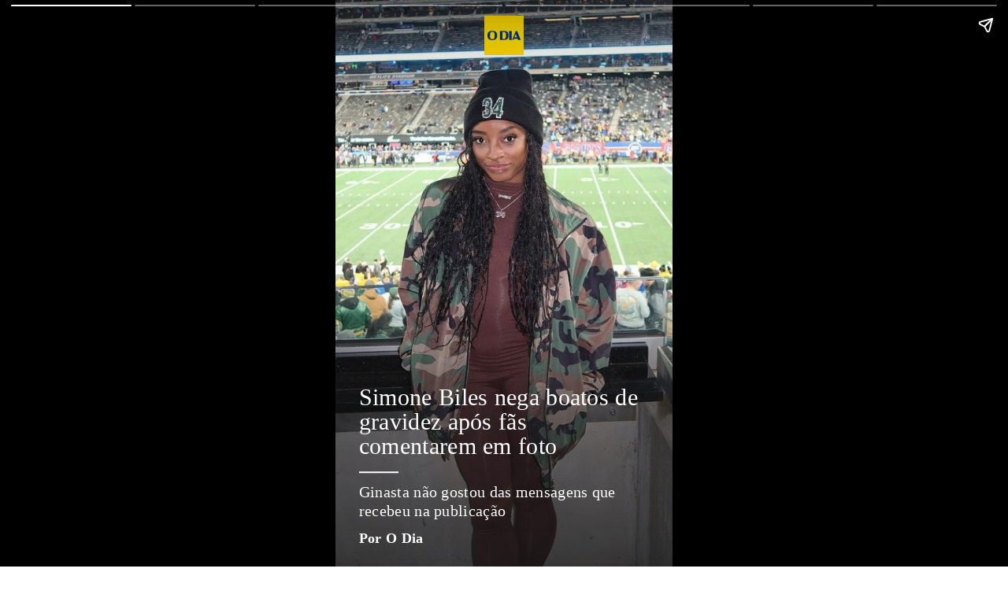

--- FILE ---
content_type: text/html; charset=utf-8
request_url: https://odia.ig.com.br/diversao/celebridades/2023/12/6758058-simone-biles-nega-boatos-de-gravidez-apos-fas-comentarem-em-foto.html
body_size: 14010
content:
<!DOCTYPE html><html amp lang="pt-br" i-amphtml-layout transformed="self;v=1"><head><meta charset="utf-8"><style amp-runtime i-amphtml-version="012101300534005">html{overflow-x:hidden!important}html.i-amphtml-fie{height:100%!important;width:100%!important}html:not([amp4ads]),html:not([amp4ads]) body{height:auto!important}html:not([amp4ads]) body{margin:0!important}body{-webkit-text-size-adjust:100%;-moz-text-size-adjust:100%;-ms-text-size-adjust:100%;text-size-adjust:100%}html.i-amphtml-singledoc.i-amphtml-embedded{-ms-touch-action:pan-y pinch-zoom;touch-action:pan-y pinch-zoom}html.i-amphtml-fie>body,html.i-amphtml-singledoc>body{overflow:visible!important}html.i-amphtml-fie:not(.i-amphtml-inabox)>body,html.i-amphtml-singledoc:not(.i-amphtml-inabox)>body{position:relative!important}html.i-amphtml-ios-embed-legacy>body{overflow-x:hidden!important;overflow-y:auto!important;position:absolute!important}html.i-amphtml-ios-embed{overflow-y:auto!important;position:static}#i-amphtml-wrapper{overflow-x:hidden!important;overflow-y:auto!important;position:absolute!important;top:0!important;left:0!important;right:0!important;bottom:0!important;margin:0!important;display:block!important}html.i-amphtml-ios-embed.i-amphtml-ios-overscroll,html.i-amphtml-ios-embed.i-amphtml-ios-overscroll>#i-amphtml-wrapper{-webkit-overflow-scrolling:touch!important}#i-amphtml-wrapper>body{position:relative!important;border-top:1px solid transparent!important}#i-amphtml-wrapper+body{visibility:visible}#i-amphtml-wrapper+body .i-amphtml-lightbox-element,#i-amphtml-wrapper+body[i-amphtml-lightbox]{visibility:hidden}#i-amphtml-wrapper+body[i-amphtml-lightbox] .i-amphtml-lightbox-element{visibility:visible}#i-amphtml-wrapper.i-amphtml-scroll-disabled,.i-amphtml-scroll-disabled{overflow-x:hidden!important;overflow-y:hidden!important}amp-instagram{padding:54px 0px 0px!important;background-color:#fff}amp-iframe iframe{box-sizing:border-box!important}[amp-access][amp-access-hide]{display:none}[subscriptions-dialog],body:not(.i-amphtml-subs-ready) [subscriptions-action],body:not(.i-amphtml-subs-ready) [subscriptions-section]{display:none!important}amp-experiment,amp-live-list>[update]{display:none}.i-amphtml-jank-meter{position:fixed;background-color:rgba(232,72,95,0.5);bottom:0;right:0;color:#fff;font-size:16px;z-index:1000;padding:5px}amp-list[resizable-children]>.i-amphtml-loading-container.amp-hidden{display:none!important}amp-list [fetch-error],amp-list[load-more] [load-more-button],amp-list[load-more] [load-more-end],amp-list[load-more] [load-more-failed],amp-list[load-more] [load-more-loading]{display:none}amp-list[diffable] div[role=list]{display:block}amp-story-page,amp-story[standalone]{min-height:1px!important;display:block!important;height:100%!important;margin:0!important;padding:0!important;overflow:hidden!important;width:100%!important}amp-story[standalone]{background-color:#202125!important;position:relative!important}amp-story-page{background-color:#757575}amp-story .amp-active>div,amp-story .i-amphtml-loader-background{display:none!important}amp-story-page:not(:first-of-type):not([distance]):not([active]){transform:translateY(1000vh)!important}amp-autocomplete{position:relative!important;display:inline-block!important}amp-autocomplete>input,amp-autocomplete>textarea{padding:0.5rem;border:1px solid rgba(0,0,0,0.33)}.i-amphtml-autocomplete-results,amp-autocomplete>input,amp-autocomplete>textarea{font-size:1rem;line-height:1.5rem}[amp-fx^=fly-in]{visibility:hidden}amp-script[nodom]{position:fixed!important;top:0!important;width:1px!important;height:1px!important;overflow:hidden!important;visibility:hidden}
/*# sourceURL=/css/ampdoc.css*/[hidden]{display:none!important}.i-amphtml-element{display:inline-block}.i-amphtml-blurry-placeholder{transition:opacity 0.3s cubic-bezier(0.0,0.0,0.2,1)!important;pointer-events:none}[layout=nodisplay]:not(.i-amphtml-element){display:none!important}.i-amphtml-layout-fixed,[layout=fixed][width][height]:not(.i-amphtml-layout-fixed){display:inline-block;position:relative}.i-amphtml-layout-responsive,[layout=responsive][width][height]:not(.i-amphtml-layout-responsive),[width][height][heights]:not([layout]):not(.i-amphtml-layout-responsive),[width][height][sizes]:not([layout]):not(.i-amphtml-layout-responsive){display:block;position:relative}.i-amphtml-layout-intrinsic,[layout=intrinsic][width][height]:not(.i-amphtml-layout-intrinsic){display:inline-block;position:relative;max-width:100%}.i-amphtml-layout-intrinsic .i-amphtml-sizer{max-width:100%}.i-amphtml-intrinsic-sizer{max-width:100%;display:block!important}.i-amphtml-layout-container,.i-amphtml-layout-fixed-height,[layout=container],[layout=fixed-height][height]:not(.i-amphtml-layout-fixed-height){display:block;position:relative}.i-amphtml-layout-fill,.i-amphtml-layout-fill.i-amphtml-notbuilt,[layout=fill]:not(.i-amphtml-layout-fill){display:block;overflow:hidden!important;position:absolute;top:0;left:0;bottom:0;right:0}.i-amphtml-layout-flex-item,[layout=flex-item]:not(.i-amphtml-layout-flex-item){display:block;position:relative;-ms-flex:1 1 auto;flex:1 1 auto}.i-amphtml-layout-fluid{position:relative}.i-amphtml-layout-size-defined{overflow:hidden!important}.i-amphtml-layout-awaiting-size{position:absolute!important;top:auto!important;bottom:auto!important}i-amphtml-sizer{display:block!important}@supports (aspect-ratio:1/1){i-amphtml-sizer.i-amphtml-disable-ar{display:none!important}}.i-amphtml-blurry-placeholder,.i-amphtml-fill-content{display:block;height:0;max-height:100%;max-width:100%;min-height:100%;min-width:100%;width:0;margin:auto}.i-amphtml-layout-size-defined .i-amphtml-fill-content{position:absolute;top:0;left:0;bottom:0;right:0}.i-amphtml-replaced-content,.i-amphtml-screen-reader{padding:0!important;border:none!important}.i-amphtml-screen-reader{position:fixed!important;top:0px!important;left:0px!important;width:4px!important;height:4px!important;opacity:0!important;overflow:hidden!important;margin:0!important;display:block!important;visibility:visible!important}.i-amphtml-screen-reader~.i-amphtml-screen-reader{left:8px!important}.i-amphtml-screen-reader~.i-amphtml-screen-reader~.i-amphtml-screen-reader{left:12px!important}.i-amphtml-screen-reader~.i-amphtml-screen-reader~.i-amphtml-screen-reader~.i-amphtml-screen-reader{left:16px!important}.i-amphtml-unresolved{position:relative;overflow:hidden!important}.i-amphtml-select-disabled{-webkit-user-select:none!important;-ms-user-select:none!important;user-select:none!important}.i-amphtml-notbuilt,[layout]:not(.i-amphtml-element),[width][height][heights]:not([layout]):not(.i-amphtml-element),[width][height][sizes]:not([layout]):not(.i-amphtml-element){position:relative;overflow:hidden!important;color:transparent!important}.i-amphtml-notbuilt:not(.i-amphtml-layout-container)>*,[layout]:not([layout=container]):not(.i-amphtml-element)>*,[width][height][heights]:not([layout]):not(.i-amphtml-element)>*,[width][height][sizes]:not([layout]):not(.i-amphtml-element)>*{display:none}amp-img:not(.i-amphtml-element)[i-amphtml-ssr]>img.i-amphtml-fill-content{display:block}.i-amphtml-notbuilt:not(.i-amphtml-layout-container),[layout]:not([layout=container]):not(.i-amphtml-element),[width][height][heights]:not([layout]):not(.i-amphtml-element),[width][height][sizes]:not([layout]):not(.i-amphtml-element){color:transparent!important;line-height:0!important}.i-amphtml-ghost{visibility:hidden!important}.i-amphtml-element>[placeholder],[layout]:not(.i-amphtml-element)>[placeholder],[width][height][heights]:not([layout]):not(.i-amphtml-element)>[placeholder],[width][height][sizes]:not([layout]):not(.i-amphtml-element)>[placeholder]{display:block;line-height:normal}.i-amphtml-element>[placeholder].amp-hidden,.i-amphtml-element>[placeholder].hidden{visibility:hidden}.i-amphtml-element:not(.amp-notsupported)>[fallback],.i-amphtml-layout-container>[placeholder].amp-hidden,.i-amphtml-layout-container>[placeholder].hidden{display:none}.i-amphtml-layout-size-defined>[fallback],.i-amphtml-layout-size-defined>[placeholder]{position:absolute!important;top:0!important;left:0!important;right:0!important;bottom:0!important;z-index:1}.i-amphtml-notbuilt>[placeholder]{display:block!important}.i-amphtml-hidden-by-media-query{display:none!important}.i-amphtml-element-error{background:red!important;color:#fff!important;position:relative!important}.i-amphtml-element-error:before{content:attr(error-message)}i-amp-scroll-container,i-amphtml-scroll-container{position:absolute;top:0;left:0;right:0;bottom:0;display:block}i-amp-scroll-container.amp-active,i-amphtml-scroll-container.amp-active{overflow:auto;-webkit-overflow-scrolling:touch}.i-amphtml-loading-container{display:block!important;pointer-events:none;z-index:1}.i-amphtml-notbuilt>.i-amphtml-loading-container{display:block!important}.i-amphtml-loading-container.amp-hidden{visibility:hidden}.i-amphtml-element>[overflow]{cursor:pointer;position:relative;z-index:2;visibility:hidden;display:initial;line-height:normal}.i-amphtml-element>[overflow].amp-visible{visibility:visible}template{display:none!important}.amp-border-box,.amp-border-box *,.amp-border-box :after,.amp-border-box :before{box-sizing:border-box}amp-pixel{display:none!important}amp-analytics,amp-auto-ads,amp-story-auto-ads{position:fixed!important;top:0!important;width:1px!important;height:1px!important;overflow:hidden!important;visibility:hidden}html.i-amphtml-fie>amp-analytics{position:initial!important}[visible-when-invalid]:not(.visible),form [submit-error],form [submit-success],form [submitting]{display:none}amp-accordion{display:block!important}amp-accordion>section{float:none!important}amp-accordion>section>*{float:none!important;display:block!important;overflow:hidden!important;position:relative!important}amp-accordion,amp-accordion>section{margin:0}amp-accordion:not(.i-amphtml-built)>section>:last-child{display:none!important}amp-accordion:not(.i-amphtml-built)>section[expanded]>:last-child{display:block!important}
/*# sourceURL=/css/ampshared.css*/</style><meta name="viewport" content="width=device-width"><link rel="preload" href="https://cdn.ampproject.org/v0.js" as="script"><meta name="robots" content="index, follow, max-snippet:-1, max-image-preview:large, max-video-preview:-1"><meta name="description" content="Ginasta n&atilde;o gostou das mensagens que recebeu na publica&ccedil;&atilde;o"><meta name="keywords" content="Simone Biles, Gravidez, Ginasta, Boato"><meta name="author" content="O Dia"><meta property="og:title" content="Simone Biles nega boatos de gravidez ap&oacute;s f&atilde;s comentarem em foto | Celebridades | O Dia"><meta property="og:description" content="Ginasta n&atilde;o gostou das mensagens que recebeu na publica&ccedil;&atilde;o"><meta property="og:image" content="https://odia.ig.com.br/_midias/jpg/2023/12/13/1200x750/1_409576345_18406170184061188_5779487337322455882_n-31418532.jpg"><meta property="og:url" content="https://odia.ig.com.br/diversao/celebridades/2023/12/6758058-simone-biles-nega-boatos-de-gravidez-apos-fas-comentarem-em-foto.html"><meta property="og:type" content="article"><meta property="og:locale" content="pt_BR"><meta name="twitter:card" content="summary_large_image"><meta name="twitter:site" content="Jornal O Dia @jornalodia"><meta name="twitter:title" content="Simone Biles nega boatos de gravidez após fãs comentarem em fot..."><meta name="twitter:description" content="Ginasta n&atilde;o gostou das mensagens que recebeu na publica&cc..."><meta name="twitter:image" content="https://odia.ig.com.br/_midias/jpg/2023/12/13/1200x750/1_409576345_18406170184061188_5779487337322455882_n-31418532.jpg"><meta property="fb:pages" content="117320024968681"><meta property="fb:app_id" content="558775364273515"><meta property="article:publisher" content="https://www.facebook.com/jornalodia"><script async src="https://cdn.ampproject.org/v0.js"></script><script async custom-element="amp-story" src="https://cdn.ampproject.org/v0/amp-story-1.0.js"></script><script async custom-element="amp-story-auto-ads" src="https://cdn.ampproject.org/v0/amp-story-auto-ads-0.1.js"></script><script async custom-element="amp-story-auto-analytics" src="https://cdn.ampproject.org/v0/amp-story-auto-analytics-0.1.js"></script><script async custom-element="amp-analytics" src="https://cdn.ampproject.org/v0/amp-analytics-0.1.js"></script><script async custom-template="amp-mustache" src="https://cdn.ampproject.org/v0/amp-mustache-0.2.js"></script><script async custom-element="amp-list" src="https://cdn.ampproject.org/v0/amp-list-0.1.js"></script><link rel="shortcut icon" href="https://odia.ig.com.br/2020/common/static/CACHE/img/favicon.ico" type="image/x-icon"><link rel="preload" href="https://odia.ig.com.br/2020/common/static/CACHE/fonts/ODia-Bold.woff2" as="font" type="font/woff2" crossorigin><link rel="preload" href="https://odia.ig.com.br/2020/common/static/CACHE/fonts/ODia-Medium.woff2" as="font" type="font/woff2" crossorigin><link rel="preload" href="https://odia.ig.com.br/2020/common/static/CACHE/fonts/ODia-Regular.woff2" as="font" type="font/woff2" crossorigin><link rel="preload" href="https://odia.ig.com.br/2020/common/static/CACHE/fonts/ODia-SemiBold.woff2" as="font" type="font/woff2" crossorigin><link rel="preload" href="https://odia.ig.com.br/2020/common/static/CACHE/fonts/Open-Sans-Bold.woff2" as="font" type="font/woff2" crossorigin><link rel="preload" href="https://odia.ig.com.br/2020/common/static/CACHE/fonts/Open-Sans-Regular.woff2" as="font" type="font/woff2" crossorigin><link rel="preload" href="https://cdn.ampproject.org/v0/amp-story-1.0.js" as="script"><title>Simone Biles nega boatos de gravidez após fãs comentarem em foto | Celebridades | O Dia</title><link rel="canonical" href="https://odia.ig.com.br/diversao/celebridades/2023/12/6758058-simone-biles-nega-boatos-de-gravidez-apos-fas-comentarem-em-foto.html"><style amp-custom>#saibaMais-link{
            background: #fff;
            align-items: center;
            flex-direction: column;
            position: absolute;
            bottom: 0;
            width: 100%;
            z-index: 4;
            text-decoration: none;
        }
    
        .subtitle-block,.title-block{word-wrap:break-word;font-weight:400}#credits,#credits .bg-dark .published:after,.label,.list-photo .title:after,.title:after,amp-story-grid-layer.bg-dark .title:after,amp-story-grid-layer.bg-light{background:#fff}.text-center .ordered li::before,.text-left .ordered li::before,.text-right .ordered li::before{font-weight:700;counter-increment:listCounter;content:counter(listCounter) ". "}.grid-row,.grid-row-fourth,.grid-row-full,.grid-row-half,.grid-row-thirds,.list-photo,amp-story-page[id^=page] ul{grid-gap:initial}@font-face{font-family:ODia-Regular;src:url("/2020/common/static/CACHE/fonts/ODia-Regular.woff2") format("woff2");font-weight:100;font-style:normal;font-display:optional}@font-face{font-family:ODia-SemiBold;src:url("/2020/common/static/CACHE/fonts/ODia-SemiBold.woff2") format("woff2");font-weight:400;font-style:normal;font-display:optional}@font-face{font-family:ODia-Bold;src:url("/2020/common/static/CACHE/fonts/ODia-Bold.woff2") format("woff2");font-weight:700;font-style:normal;font-display:optional}@font-face{font-family:Open-Sans-Regular;src:url("/2020/common/static/CACHE/fonts/Open-Sans-Regular.woff2") format("woff2");font-weight:100;font-style:normal;font-display:optional}@font-face{font-family:Open-Sans-Bold;src:url("/2020/common/static/CACHE/fonts/Open-Sans-Bold.woff2") format("woff2");font-weight:700;font-style:normal;font-display:optional}.vermelho{color:#d31410}.rosa{color:#964d4d}.roxo{color:#286d90}.verde{color:#4e6d02}.grafite{color:#333}html{font-size:15px;color:#fff}body{letter-spacing:.3px;font:300 1rem/1.2rem ODia-Regular,serif}p{font-size:inherit}amp-story-grid-layer[template^=thirds],amp-story-grid-layer[template^=vertical]{height:100%;-webkit-box-sizing:border-box;box-sizing:border-box;padding:0 1.8rem}amp-story-grid-layer.bg-light *,amp-story-page .text-dark *,amp-story-page .text-dark .notOrdered li::before,amp-story-page .text-dark .ordered li::before{color:#000}amp-story-grid-layer.bg-dark *,amp-story-page .text-light *{color:#fff;font-size:20px;line-height:24px}amp-story-grid-layer.bg-light .quote-line,amp-story-page .text-dark .quote-line{background:url("data:image/svg+xml,%3Csvg version='1.1' id='Layer_1' xmlns='http://www.w3.org/2000/svg' xmlns:xlink='http://www.w3.org/1999/xlink' x='0px' y='0px' viewBox='0 0 579 37.7' style='enable-background:new 0 0 579 37.7;' xml:space='preserve'%3E%3Cstyle type='text/css'%3E.st0{fill:none;stroke-width:5;stroke-miterlimit:10;}%3C/style%3E%3Cpolyline class='st0' stroke='%23000' fill='%23000' points='0,1 44.1,1 44.1,35.3 78.8,1.4 579,1.4 '/%3E%3C/svg%3E") no-repeat}amp-story-grid-layer.bg-dark{background:#1a1a1a}amp-story-page.bg-station{color:#000;background:#ffe113}amp-story-grid-layer[template^=thirds].reset,amp-story-grid-layer[template^=vertical].reset{grid-gap:0;padding:0}div.quote.overlay{background:rgba(0,0,0,.5);position:absolute;top:0;left:0;width:100%;height:100%}.text-dark div.quote.overlay{background:rgba(255,255,255,.5);position:absolute;top:0;left:0;width:100%;height:100%}amp-story-page[id^=page] .overlayText{content:"";display:block;bottom:0;width:100%;height:100%;background-image:-webkit-gradient(linear,left top,left bottom,from(transparent),to(rgba(0,0,0,.8)));background-image:linear-gradient(to bottom,transparent,rgba(0,0,0,.8))}amp-story-page[id^=page] .grid-first.overlayText{top:0;padding-top:40px;background-image:-webkit-gradient(linear,left bottom,left top,from(transparent),to(rgba(0,0,0,.8)));background-image:linear-gradient(to top,transparent,rgba(0,0,0,.8))}amp-story-page[id^=page].text-dark .grid-first.overlayText{background-image:-webkit-gradient(linear,left bottom,left top,from(transparent),to(rgba(255,255,255,.8)));background-image:linear-gradient(to top,transparent,rgba(255,255,255,.8));height:calc(100% + 150px)}amp-story-page[id^=page] .grid-second.overlayText{background:-webkit-gradient(linear,left top,left bottom,from(rgba(0,0,0,0)),color-stop(24%,rgba(0,0,0,.3)),color-stop(49%,rgba(0,0,0,.4)),color-stop(74%,rgba(0,0,0,.3)),to(rgba(0,0,0,0)));background:linear-gradient(to bottom,rgba(0,0,0,0),rgba(0,0,0,.3) 24%,rgba(0,0,0,.4) 49%,rgba(0,0,0,.3) 74%,rgba(0,0,0,0));height:calc(100% + 150px);-webkit-transform:translateY(-70px);transform:translateY(-70px)}amp-story-page[id^=page].text-dark .grid-second.overlayText{background:-webkit-gradient(linear,left top,left bottom,from(rgba(255,255,255,0)),color-stop(8%,rgba(255,255,255,.3)),color-stop(70%,rgba(255,255,255,.5)),color-stop(80%,rgba(255,255,255,.3)),to(rgba(255,255,255,0)));background:linear-gradient(to bottom,rgba(255,255,255,0),rgba(255,255,255,.3) 8%,rgba(255,255,255,.5) 70%,rgba(255,255,255,.3) 80%,rgba(255,255,255,0))}amp-story-page[id^=page] .grid-first,amp-story-page[id^=page] .grid-second,amp-story-page[id^=page] .grid-third{z-index:3}amp-story-page[id^=page] .iphonex video{-o-object-fit:cover;object-fit:cover}amp-story-page[id^=page] .grid-row-thirds.layer-text .grid-third.grid-cta,amp-story-page[id^=page] .grid-row-thirds.quote .grid-third.grid-cta{padding-bottom:35%}#cover .grid-first .heading,.quote .grid-first.valign-top,amp-story-page[id^=page] .grid-row-thirds.layer-text .grid-first,amp-story-page[id^=page] .grid-row-thirds.quote .grid-first,amp-story-page[id^=page] .grid-row.layer-text>div:first-child{padding-top:30px}amp-story-page[id^=page] .grid-row-middle>div:first-child,amp-story-page[id^=page] .grid-row-thirds.layer-text .grid-second{padding-top:1rem}amp-story-page[id^=page] .grid-row-thirds.layer-text .grid-third,amp-story-page[id^=page] .grid-row-thirds.quote .grid-third{padding-bottom:55px}#cover .grid-row-half .grid-second .logo,#cover .grid-third .heading,#cover .valign-bottom .wrap-logo,#credits .grid-second .sponsors,amp-story-page[id^=page] .grid-row-full .valign-bottom{padding-bottom:30px}.mask>div{background:#000;border-top:2px solid #fee4b3;padding:2.14rem .972rem 1.44rem}.grid-row{-ms-grid-rows:initial;grid-template-rows:initial}.grid-row-full{-ms-grid-rows:100%;grid-template-rows:100%}.grid-row-middle{-ms-grid-rows:33%;grid-template-rows:33%;-ms-flex-line-pack:center;align-content:center}.grid-row-half{-ms-grid-rows:50% 50%;grid-template-rows:50% 50%}.grid-row-thirds{-ms-grid-rows:33.3% 33.3% 33.5%;grid-template-rows:33.3% 33.3% 33.5%}.grid-row-fourth{-ms-grid-rows:25% 25% 25% 25%;grid-template-rows:25% 25% 25% 25%}.list-photo,.photo-two-thirds-bottom{-ms-grid-rows:33.33% 66.67%;grid-template-rows:33.33% 66.67%}.grid-first{-ms-grid-row:1;grid-row-start:1}.grid-second{-ms-grid-row:2;grid-row-start:2}.grid-third{-ms-grid-row:3;grid-row-start:3}.grid-fourth{display:inherit;-ms-grid-row:4;grid-row-start:4}.text-left{text-align:left}.text-right{text-align:right}.policy-cookies-banner .data-wrap,.text-center{text-align:center}.grid-row div[class^=grid-]{-ms-grid-row:inherit;grid-row-start:inherit}.content-center{justify-items:center}.valign-top{-ms-flex-item-align:start;-ms-grid-row-align:start;align-self:start}.valign-middle{-ms-flex-item-align:center;-ms-grid-row-align:center;align-self:center}.valign-bottom{-ms-flex-item-align:end;-ms-grid-row-align:end;align-self:end}amp-story-grid-layer .animate-bottom,amp-story-grid-layer .fade-in{opacity:0;z-index:1}amp-story-page[active] .fade-in{opacity:1;-webkit-transition:opacity 1s .2s;transition:opacity 1s .2s}amp-story-grid-layer .animate-top{opacity:0;z-index:1;-webkit-transform:translateY(25%);transform:translateY(25%)}amp-story-page[active] .animate-top{opacity:1;margin-bottom:12px}amp-story-page[active] .animate-bottom{opacity:1;-webkit-transform:translateY(0);transform:translateY(0);-webkit-transition:opacity 1s .2s,-webkit-transform 1s .2s;transition:opacity 1s .2s,transform 1s .2s,-webkit-transform 1s .2s}amp-story-grid-layer .animate-left{opacity:0;z-index:1;-webkit-transform:translateX(-25%);transform:translateX(-25%)}amp-story-page[active] .animate-left,amp-story-page[active] .animate-right{opacity:1;-webkit-transform:translateX(0);transform:translateX(0);-webkit-transition:opacity 1s .2s,-webkit-transform 1s .2s;transition:opacity 1s .2s,transform 1s .2s,-webkit-transform 1s .2s}amp-story-grid-layer .animate-right{opacity:0;z-index:1;-webkit-transform:translateX(25%);transform:translateX(25%)}amp-story-page[active] .animate-delay{display:block;-webkit-transition-delay:.4s;transition-delay:.4s}amp-story-page[active] div:nth-child(3) .animate-delay,amp-story-page[active] p:nth-child(3) .animate-delay{display:block;-webkit-transition-delay:.8s;transition-delay:.8s}amp-story-page[id^=page] p{padding:1.67rem 0}amp-story-page[id^=page] strong{font-family:ODia-Regular,serif;font-weight:600}amp-story-page[id^=page] p:first-child{padding:0 0 .67rem}amp-story-page[id^=page] h1+p,amp-story-page[id^=page] h1:first-child,amp-story-page[id^=page] span:first-child{padding-top:0}.credit-image .grid-first,.credit-image .grid-second,.credit-image .grid-third{height:9.33rem}.credit-image .grid-first .credit-author .author{padding-right:.83rem}.credit-image div[class^=grid-],.list-photo .grid-first,.photo-two-thirds-bottom .grid-second,.photo-two-thirds-top .grid-first,amp-story-page[id^=page] .layer-image div[class^=grid-]{height:100%}#credits .published:after,.title:after{content:'';display:inline-block;height:2px}.credit-image .credit-author{width:100%;-webkit-transform:rotate(-90deg) translateX(-.33rem);transform:rotate(-90deg) translateX(-.33rem);margin-top:-60%;margin-left:45%}.credit-image .credit-author .author{color:#f5efef;font-size:13px;font-style:italic;opacity:.8}.title{padding:10px 0;line-height:0}.title-block{display:block;font-size:24px}.subtitle-block{display:block;font-size:18px;margin-bottom:5px}.title:after{width:50px;margin-top:10px}#credits .bg-light .published:after,amp-story-grid-layer.bg-light .title:after,amp-story-page[id^=page].bg-light .title:after,amp-story-page[id^=page].bg-station .title:after{background:#000}.label{padding:.3rem .8rem;text-transform:uppercase;letter-spacing:.6px;color:#000;font-size:12px}.hide{display:none}.highlighter{color:#000;padding:0 .142857143rem;background:#fee4b3}.list-photo .grid-second{background:#000;fill:#ffe113;color:#000}amp-story-page .text-dark .label,amp-story-page .text-dark .title:after{color:#fff;background:#000}amp-story-page .text-light .label{color:#000;text-shadow:initial;font-size:20px;line-height:24px}.quote-line{width:100%;height:28px;background:url("data:image/svg+xml,%3Csvg version='1.1' id='Layer_1' xmlns='http://www.w3.org/2000/svg' xmlns:xlink='http://www.w3.org/1999/xlink' x='0px' y='0px' viewBox='0 0 579 37.7' xml:space='preserve'%3E%3Cstyle type='text/css'%3E.st0{fill:none;stroke-width:5;stroke-miterlimit:10;}%3C/style%3E%3Cpolyline class='st0' stroke='%23fff' fill='%23fff' points='0,1 44.1,1 44.1,35.3 78.8,1.4 579,1.4 '/%3E%3C/svg%3E") no-repeat}#cover .logo img,#credits .logo img,#credits .sponsor-list img{-o-object-fit:contain;object-fit:contain}#cover .wrap-logo,#credits .logo{display:-ms-grid;display:grid;width:100%;justify-items:center}#cover .grid-first .wrap-logo{padding-top:20px}#cover .heading{padding-left:30px;padding-right:30px}#cover .text-light .valign-top .heading.with-shadow{padding-bottom:5rem;background:-webkit-gradient(linear,left top,left bottom,color-stop(0,rgba(20,20,20,.8)),color-stop(62%,rgba(20,20,20,.5)),to(rgba(0,0,0,0)));background:linear-gradient(to bottom,rgba(20,20,20,.8) 0,rgba(20,20,20,.5) 62%,rgba(0,0,0,0) 100%)}#cover .text-dark .valign-top .heading.with-shadow{padding-bottom:5rem;background-image:-webkit-gradient(linear,left bottom,left top,from(rgba(255,255,255,0)),to(rgba(255,255,255,.9)));background-image:linear-gradient(to top,rgba(255,255,255,0),rgba(255,255,255,.9))}#cover .text-light .valign-middle .heading.with-shadow::before{content:'';width:100%;z-index:-1;min-height:78%;position:absolute;top:0;left:0;padding-top:2.5rem;padding-bottom:2.5rem;background:-webkit-gradient(linear,left top,left bottom,color-stop(0,rgba(0,0,0,0)),color-stop(0,rgba(0,0,0,.5)),color-stop(50%,rgba(20,20,20,.5)),color-stop(70%,rgba(20,20,20,.5)),to(rgba(20,20,20,0)));background:linear-gradient(to bottom,rgba(0,0,0,0) 0,rgba(0,0,0,.5) 0,rgba(20,20,20,.5) 50%,rgba(20,20,20,.5) 70%,rgba(20,20,20,0) 100%)}#cover .text-dark .valign-middle .heading.with-shadow::before{content:'';width:100%;z-index:-1;min-height:78%;position:absolute;top:0;left:0;padding-top:2.5rem;padding-bottom:2.5rem;background-image:-webkit-gradient(linear,left bottom,left top,from(rgba(255,255,255,0)),to(rgba(255,255,255,.7)));background-image:linear-gradient(to top,rgba(255,255,255,0),rgba(255,255,255,.7))}#cover .text-light .valign-bottom .heading.with-shadow{padding-top:15%;background:-webkit-gradient(linear,left top,left bottom,color-stop(0,rgba(0,0,0,0)),color-stop(45%,rgba(20,20,20,.55)),to(rgba(20,20,20,.75))) no-repeat;background:linear-gradient(to bottom,rgba(0,0,0,0) 0,rgba(20,20,20,.55) 45%,rgba(20,20,20,.75) 100%) no-repeat}#cover .text-dark .valign-bottom .heading.with-shadow{padding-top:15%;background-image:-webkit-gradient(linear,left top,left bottom,from(rgba(255,255,255,0)),to(rgba(255,255,255,.9)));background-image:linear-gradient(to bottom,rgba(255,255,255,0),rgba(255,255,255,.9))}#cover .wrap-label+.description{padding-top:10px}#cover .title-block{font-size:30px;line-height:31px}#cover .description{font-size:18px;margin-bottom:20px}.title-numeral .title{padding-bottom:13px}.title-numeral .title-block{font-size:69px;line-height:60px;font-weight:700}.title-numeral .text-right .text{padding-right:60px;margin-top:-16px}.updated{font-size:16px}#credits .published span,.updated span{display:block}.title-numeral .text-left .text{padding-left:60px;margin-top:-16px}.title-numeral.shadow-middle{background-image:-webkit-gradient(linear,left top,left bottom,from(transparent),to(rgba(0,0,0,.8)));background-image:linear-gradient(to bottom,transparent,rgba(0,0,0,.8))}.title-numeral.shadow-middle.text-dark{background-image:-webkit-gradient(linear,left top,left bottom,from(transparent),to(rgba(255,255,255,.8)));background-image:linear-gradient(to bottom,transparent,rgba(255,255,255,.8))}.title-numeral .titleShort{width:-webkit-max-content;width:-moz-max-content;width:max-content;margin:0 auto}.title-numeral .text-left .titleShort .title,.title-numeral .text-right .titleShort .title{margin:initial;height:100%;display:inline-block}.title-numeral .text-left .titleShort .text{padding-left:58px;width:242px}.title-numeral .text-right .titleShort .text{padding-right:58px;width:242px}.notOrdered,.ordered{color:#fff;padding:0;counter-reset:listCounter;font-size:18px;line-height:28px}.notOrdered li:first-child,.ordered li:first-child{margin-top:0}.notOrdered li,.ordered li{list-style:none;margin:20px 0}.text-center .ordered li::before{font-size:20px}.text-right .ordered li::before{position:relative;top:0;height:100%;right:5px;font-size:20px}.text-left .ordered li::before{position:fixed;top:0;height:100%;left:0;font-size:20px}.text-left .ordered .text{padding-left:20px}.text-center .notOrdered li::before,.text-left .notOrdered li::before,.text-right .notOrdered li::before{content:"â€¢";position:relative;top:4px;height:100%;font-size:30px;right:5px;left:0;margin-right:10px}.quote .grid-third.valign-bottom{padding-bottom:35px;font-size:20px}.quote .quote-columns{display:-ms-grid;display:grid;-ms-grid-columns:11% 89%;grid-template-columns:11% 89%}.quote .title{margin-top:2px;letter-spacing:.4px;font-size:20px;line-height:25px;font-weight:400;font-family:UOLTextItalic}.quote .quote-open:before{content:"\201C";font:100px/87px ODia-Regular,serif}.quote .quote-open:after,.quote .title:after{width:inherit;height:inherit;content:none}.quote p{letter-spacing:0;font-size:.86rem;line-height:0}.quote .author{font-size:14px;line-height:20px;font-weight:700}.quote .author-description{font-size:14px;line-height:18px}.list-photo .grid-second{display:initial;height:100%;padding:1.467rem 1.8rem 0}.eb-dark::after,.eb-light::after{content:"";margin:5px 10px;width:30px;height:30px;background-size:contain}.list-photo .grid-first amp-img{width:100%;height:100%}.list-photo .grid-first img,.photo-two-thirds-bottom .grid-second img,.photo-two-thirds-top .grid-first img,amp-story-page[id^=page] img{height:100%;-o-object-fit:cover;object-fit:cover}.list-photo ol li:before,.list-photo ul li:before{color:#fff}.photo-two-thirds-bottom{background:#fff;color:#000}.photo-two-thirds-bottom .grid-first{padding:2.5rem 1.8rem 0}.photo-two-thirds-top{background:#fff;color:#000;-ms-grid-rows:66.67% 33.33%;grid-template-rows:66.67% 33.33%}.photo-two-thirds-top .grid-second{padding:0 1.8rem}amp-story-page[id^=page] .photo-two-thirds-top p{padding:0}#credits .grid-first .logo{padding-top:30px;padding-bottom:1rem}#credits .published{display:block;line-height:2rem;padding-bottom:1rem}#credits .published:after{width:4.5rem}#credits .title-block{font-size:.73rem;line-height:1.5;letter-spacing:.2px}#credits p{padding:.33rem 0}#credits .collaborator{display:block;text-align:center;font:0.8125rem/1rem ODia-Regular,serif}#credits .sponsors{display:-ms-grid;display:grid;-ms-grid-column-align:center;justify-self:center;-webkit-box-pack:center;-ms-flex-pack:center;justify-content:center;padding:0;grid-row-gap:10px;-ms-grid-columns:100%;grid-template-columns:100%;width:107px;margin:0 auto}#credits .layer-sponsors{padding-bottom:64px}#credits .sponsors-columns{-ms-grid-columns:50% 50%;grid-template-columns:50% 50%;grid-column-gap:10px;width:214px;margin:0 auto}#credits .sponsors-title{padding-top:.5rem;text-align:center;text-indent:.625rem;text-transform:uppercase;font:300 0.67rem/1.25rem ODia-Regular,serif}#credits .sponsor-list{list-style:none}.error-button{font-family:UOLTEXT;text-align:center;text-decoration:none;font-size:14px;font-weight:400;letter-spacing:.2px;border-radius:8px;padding:5px 3px 5px 12px;min-width:100px;display:-webkit-box;display:-ms-flexbox;display:flex;-webkit-box-align:center;-ms-flex-align:center;align-items:center;margin-bottom:45%}.eb-light{border:.5px solid #fff;color:#fff}.eb-light::after{background-image:url([data-uri])}.eb-dark{border:.5px solid #000;color:#000}.eb-dark::after{background-image:url([data-uri])}@media (max-width:320px){html[amp] body{font-size:18px;line-height:22px}.quote .title{margin-top:-4px}.quote-columns-second{padding-left:10px;padding-top:5px}#credits .published span{font-size:.9rem}}@media (min-width:321px) and (max-width:470px){html[amp] body{font-size:18px}.quote .title{margin-top:-4px}.quote-columns-second{padding-left:5px;padding-top:5px}#credits .published{line-height:2rem}}@media (min-width:471px) and (max-width:767px){html[amp] body{font-size:22px}}@media (min-width:321px) and (max-width:767px){html[amp] body{line-height:22px}}@media (min-width:768px) and (max-width:960px) and (orientation:portrait){html[amp] body{font-size:27px}amp-story-page[id^=page] .grid-row-thirds.layer-text .grid-third.grid-cta,amp-story-page[id^=page] .grid-row-thirds.quote .grid-third.grid-cta{padding-bottom:20%}}@media (min-width:961px) and (max-width:1024px) and (orientation:portrait){html[amp] body{font-size:22px}amp-story-page[id^=page] .grid-row-thirds.layer-text .grid-third.grid-cta,amp-story-page[id^=page] .grid-row-thirds.quote .grid-third.grid-cta{padding-bottom:25%}}@media (min-width:1025px) and (orientation:landscape){html[amp] body{font-size:18px;line-height:22px}amp-story-page[id^=page] .grid-row-thirds.layer-text .grid-third.grid-cta,amp-story-page[id^=page] .grid-row-thirds.quote .grid-third.grid-cta{padding-bottom:30%}}@media (min-width:1025px) and (max-height:765px) and (orientation:landscape){html[amp] body{font-size:15px}}.policy-cookies-banner{display:-webkit-box;display:-ms-flexbox;display:flex;-webkit-box-pack:center;-ms-flex-pack:center;justify-content:center;background-color:rgba(64,64,64,.9);-webkit-box-shadow:0 8px 6px 0 rgba(0,0,0,.45);box-shadow:0 8px 6px 0 rgba(0,0,0,.45);overflow:hidden;-ms-flex-wrap:wrap;flex-wrap:wrap;-webkit-box-align:center;-ms-flex-align:center;align-items:center;border-radius:5px;padding:34px;margin:10px;-webkit-box-sizing:border-box;box-sizing:border-box}.policy-cookies-banner .data-wrap .title{color:#fff;margin-bottom:15px;font-size:18px;letter-spacing:-.0085rem}.policy-cookies-banner .data-wrap .description{color:#fff;font-size:13px;letter-spacing:-.0035rem;line-height:1.4}.policy-cookies-banner .data-wrap .description a{font-weight:700;text-decoration:underline;color:#fff}.policy-cookies-banner .data-wrap+.action{margin-left:50px}.policy-cookies-banner .action .btn--amarelo{color:rgba(64,64,64,.9)}@media all and (max-width:727px){.policy-cookies-banner .flex{-webkit-box-orient:vertical;-webkit-box-direction:normal;-ms-flex-direction:column;flex-direction:column}.policy-cookies-banner .data-wrap+.action{margin-left:0;margin-top:30px}.policy-cookies-banner{max-width:310px}}#end-story{background-color:#f0dd24;display:flex;align-items:center;color:#003387}.stories-relacionados h1{font-size:35px;color:#003387;text-align:center;margin-top:20px}.stories-relacionados-content{display:flex;flex-direction:column;margin-top:30px}.stories-relacionados-item a{display:flex;flex-direction:row;text-decoration:none;margin:15px 0}.stories-relacionados-item h2{color:#003387;font-size:19px;margin-left:10px}.stories-relacionados-item img{border-radius:3px;object-fit:cover}.share-page__list{display:flex;margin:25px 0 0;justify-content:center}.share-page__list .share-page__item{margin:5px 10px 0}.share-page__list .share-page__item svg{color:#fff;fill:#003387;border:1px solid #003387;padding:10px;border-radius:50%}.share-page__list .share-page__item:hover svg{fill:#fff;border:1px solid #1a72e8;background-color:#003387;padding:10px;border-radius:50%}.image-ig{display:block;margin:0 auto}@media (max-width:360px){.stories-relacionados h1{font-size:30px}.stories-relacionados-content{margin-top:15px}}@media (max-width:320px){.stories-relacionados h1{font-size:25px;margin-top:0}.stories-relacionados-content{margin-top:10px}.stories-relacionados-item h2{font-size:15px;margin-left:10px}.stories-relacionados-item img{height:80px;width:140px}}#btn-ative{margin-bottom: 65px;}</style><script type="application/ld+json">{"@context":"https://schema.org","@type":"NewsArticle","publisher":{"@type":"NewsMediaOrganization","name":"O Dia","url":"https://odia.ig.com.br","logo":{"@type":"ImageObject","url":"https://odia.ig.com.br/2020/common/static/CACHE/img/logo-odia-amp.png","width":600,"height":60},"sameAs":["https://twitter.com/jornalodia","https://www.facebook.com/jornalodia/","https://www.instagram.com/odiaonline/","https://www.youtube.com/channel/UC6Z813ofOTQjsq0PPNoItbQ","https://www.linkedin.com/company/jornal-o-dia"],"ethicsPolicy":"https://odia.ig.com.br/codigo-de-etica","diversityPolicy":"https://odia.ig.com.br/codigo-de-etica","correctionsPolicy":"https://odia.ig.com.br/padroes-de-conduta","ownershipFundingInfo":"https://odia.ig.com.br/quem-somos","foundingDate":"1951-06-05","masthead":"https://odia.ig.com.br/expediente","verificationFactCheckingPolicy":"https://odia.ig.com.br/padroes-de-conduta","unnamedSourcesPolicy":"https://odia.ig.com.br/codigo-de-etica","actionableFeedbackPolicy":"https://odia.ig.com.br/fale-conosco","diversityStaffingReport":"https://odia.ig.com.br/politica-de-diversidade","publishingPrinciples":"https://odia.ig.com.br/padroes-de-conduta","contactPoint":[{"@type":"ContactPoint","contactType":"Newsroom Contact","url":"https://odia.ig.com.br/fale-conosco"},{"@type":"ContactPoint","contactType":"Public Engagement","url":"https://odia.ig.com.br/fale-conosco"}]},"author":[{"@type":"Organization","name":"O Dia","description":"No jornal O DIA voc\u0026ecirc; encontra as \u0026uacute;ltimas not\u0026iacute;cias sobre o Rio, esportes, economia, divers\u0026atilde;o, entretenimento, Brasil, mundo e nosso time de colunistas.","sameAs":["https://odia.ig.com.br/autores/?autor=o-dia"],"image":"https://odia.ig.com.br/_midias/jpg/2021/07/08/100x100/1_whatsapp_image_2021_07_08_at_09_44_43-22366054.jpeg"}],"headline":"Simone Biles nega boatos de gravidez após fãs comentarem em foto","alternativeHeadline":"Ginasta n\u0026atilde;o gostou das mensagens que recebeu na publica\u0026ccedil;\u0026atilde;o","description":"Ginasta n\u0026atilde;o gostou das mensagens que recebeu na publica\u0026ccedil;\u0026atilde;o","url":"https://odia.ig.com.br/diversao/celebridades/2023/12/6758058-simone-biles-nega-boatos-de-gravidez-apos-fas-comentarem-em-foto.html ","articleBody":"","mainEntityOfPage":"https://odia.ig.com.br/diversao/celebridades/2023/12/6758058-simone-biles-nega-boatos-de-gravidez-apos-fas-comentarem-em-foto.html","keywords":"Simone Biles, Gravidez, Ginasta, Boato","articleSection":"Celebridades","isAccessibleForFree":true,"image":{"url":"https://odia.ig.com.br/_midias/jpg/2023/12/13/1200x750/1_409576345_18406170184061188_5779487337322455882_n-31418532.jpg","@type":"ImageObject"},"datePublished":"2023-12-13T19:00:22-03:00","dateModified":"2023-12-13T19:00:22-03:00"}</script><script type="application/ld+json">{"@context":"https://schema.org","@type":"BreadcrumbList","itemListElement":[{"@type":"ListItem","position":1,"item":{"@id":"https://odia.ig.com.br/","name":"Home"}},{"@type":"ListItem","position":2,"item":{"@id":"https://odia.ig.com.br/diversao","name":"Diversão"}},{"@type":"ListItem","position":3,"item":{"@id":"https://odia.ig.com.br/diversao/celebridades","name":"Celebridades"}},{"@type":"ListItem","position":4,"item":{"@id":"https://odia.ig.com.br/diversao/celebridades/2023/12/6758058-simone-biles-nega-boatos-de-gravidez-apos-fas-comentarem-em-foto.html","name":"Simone Biles nega boatos de gravidez ap\u0026oacute;s f\u0026atilde;s comentarem em foto"}}]}</script><style amp-boilerplate>body{-webkit-animation:-amp-start 8s steps(1,end) 0s 1 normal both;-moz-animation:-amp-start 8s steps(1,end) 0s 1 normal both;-ms-animation:-amp-start 8s steps(1,end) 0s 1 normal both;animation:-amp-start 8s steps(1,end) 0s 1 normal both}@-webkit-keyframes -amp-start{from{visibility:hidden}to{visibility:visible}}@-moz-keyframes -amp-start{from{visibility:hidden}to{visibility:visible}}@-ms-keyframes -amp-start{from{visibility:hidden}to{visibility:visible}}@-o-keyframes -amp-start{from{visibility:hidden}to{visibility:visible}}@keyframes -amp-start{from{visibility:hidden}to{visibility:visible}}</style><noscript><style amp-boilerplate>body{-webkit-animation:none;-moz-animation:none;-ms-animation:none;animation:none}</style></noscript></head><body> <amp-story standalone title="Simone Biles nega boatos de gravidez após fãs comentarem em foto" publisher="O Dia" publisher-logo-src="https://odia.ig.com.br/img/logo-odia-square.jpg" poster-portrait-src="https://odia.ig.com.br/_midias/jpg/2023/12/13/1200x1920/1_409576345_18406170184061188_5779487337322455882_n-31418532.jpg" poster-landscape-src="https://odia.ig.com.br/_midias/jpg/2023/12/13/1200x750/1_409576345_18406170184061188_5779487337322455882_n-31418532.jpg" poster-square-src="https://odia.ig.com.br/_midias/jpg/2023/12/13/1140x476/1_409576345_18406170184061188_5779487337322455882_n-31418532.jpg" class="i-amphtml-layout-container" i-amphtml-layout="container"> <amp-story-page id="cover" class="i-amphtml-layout-container" i-amphtml-layout="container"> <amp-story-grid-layer template="fill" class="i-amphtml-layout-container" i-amphtml-layout="container"> <amp-img width="720" height="1280" layout="responsive" src="https://odia.ig.com.br/_midias/jpg/2023/12/13/1200x1920/1_409576345_18406170184061188_5779487337322455882_n-31418532.jpg" alt=" - " class="i-amphtml-layout-responsive i-amphtml-layout-size-defined" i-amphtml-layout="responsive"><i-amphtml-sizer style="display:block;padding-top:177.7778%"></i-amphtml-sizer> </amp-img> </amp-story-grid-layer> <amp-story-grid-layer template="vertical" class="grid-row-thirds reset layer-text text-light with-shadow i-amphtml-layout-container" i-amphtml-layout="container"> <div class="grid-first valign-top content-center"> <div class="wrap-logo bottom"> <div class="logo"> <amp-img width="50" height="50" layout="flex-item" src="https://odia.ig.com.br/img/logo-odia-square.jpg" class="i-amphtml-layout-flex-item i-amphtml-layout-size-defined" style="width:50px;height:50px;" i-amphtml-layout="flex-item"> </amp-img> </div> </div> </div> <div class="grid-second valign-middle"></div> <div class="grid-third valign-bottom text-left"> <div class="heading with-shadow"> <h1 class="title animate-top"><span class="title-block">Simone Biles nega boatos de gravidez após fãs comentarem em foto</span></h1> <h2 class="subtitle animate-top"><span class="subtitle-block">Ginasta não gostou das mensagens que recebeu na publicação</span> <p class="description animate-top">Por O Dia</p> </h2></div> </div> </amp-story-grid-layer> </amp-story-page> <amp-story-page id="page0" class="text-light i-amphtml-layout-container" i-amphtml-layout="container"> <amp-story-grid-layer template="fill" class="i-amphtml-layout-container" i-amphtml-layout="container"> <amp-img animate-in="zoom-in" scale-start="1" scale-end="1.2" animate-in-duration="15s" width="720" height="1280" layout="responsive" src="https://odia.ig.com.br/_midias/jpg/2023/12/13/1200x1920/1_409651486_18406170193061188_4611663077890216644_n-31418554.jpg" alt="Simone Biles n&amp;atilde;o gostou nem um pouco dos coment&amp;aacute;rios que recebeu em uma publica&amp;ccedil;&amp;atilde;o que fez nesta ter&amp;ccedil;a-feira (12)
 - Reprodu&amp;ccedil;&amp;atilde;o / Instagram" class="i-amphtml-layout-responsive i-amphtml-layout-size-defined" i-amphtml-layout="responsive"><i-amphtml-sizer style="display:block;padding-top:177.7778%"></i-amphtml-sizer> </amp-img> </amp-story-grid-layer> <amp-story-grid-layer template="vertical" class="layer-image reset i-amphtml-layout-container" i-amphtml-layout="container"> </amp-story-grid-layer> <amp-story-grid-layer template="vertical" class="grid-row-thirds reset i-amphtml-layout-container" i-amphtml-layout="container"> <div class="grid-third overlayText"></div> </amp-story-grid-layer> <amp-story-grid-layer template="vertical" class="grid-row-thirds layer-text title-text text-light i-amphtml-layout-container" i-amphtml-layout="container"> <div class="grid-third valign-bottom text-left "> <div class="text animate-top"> Simone Biles n&atilde;o gostou nem um pouco dos coment&aacute;rios que recebeu em uma publica&ccedil;&atilde;o que fez nesta ter&ccedil;a-feira (12) </div> </div> </amp-story-grid-layer> <amp-story-grid-layer template="vertical" class="grid-row-thirds reset credit-image i-amphtml-layout-container" i-amphtml-layout="container"> <div class="grid-third valign-bottom"> <div class="credit-author"> <span class="author">Reprodu&ccedil;&atilde;o / Instagram</span> </div> </div> </amp-story-grid-layer> </amp-story-page> <amp-story-page id="page1" class="text-light i-amphtml-layout-container" i-amphtml-layout="container"> <amp-story-grid-layer template="fill" class="i-amphtml-layout-container" i-amphtml-layout="container"> <amp-img animate-in="zoom-in" scale-start="1" scale-end="1.2" animate-in-duration="15s" width="720" height="1280" layout="responsive" src="https://odia.ig.com.br/_midias/jpg/2023/12/13/1200x1920/1_409830317_18406170202061188_7994800859679852940_n-31418576.jpg" alt="No Instagram, a ginasta compartilhou com os seguidores que esteve em um jogo de futebol americano do time de seu marido, o jogador Jonathan Owens, na noite de segunda-feira
 - Reprodu&amp;ccedil;&amp;atilde;o / Instagram" class="i-amphtml-layout-responsive i-amphtml-layout-size-defined" i-amphtml-layout="responsive"><i-amphtml-sizer style="display:block;padding-top:177.7778%"></i-amphtml-sizer> </amp-img> </amp-story-grid-layer> <amp-story-grid-layer template="vertical" class="layer-image reset i-amphtml-layout-container" i-amphtml-layout="container"> </amp-story-grid-layer> <amp-story-grid-layer template="vertical" class="grid-row-thirds reset i-amphtml-layout-container" i-amphtml-layout="container"> <div class="grid-third overlayText"></div> </amp-story-grid-layer> <amp-story-grid-layer template="vertical" class="grid-row-thirds layer-text title-text text-light i-amphtml-layout-container" i-amphtml-layout="container"> <div class="grid-third valign-bottom text-left "> <div class="text animate-top"> No Instagram, a ginasta compartilhou com os seguidores que esteve em um jogo de futebol americano do time de seu marido, o jogador Jonathan Owens, na noite de segunda-feira </div> </div> </amp-story-grid-layer> <amp-story-grid-layer template="vertical" class="grid-row-thirds reset credit-image i-amphtml-layout-container" i-amphtml-layout="container"> <div class="grid-third valign-bottom"> <div class="credit-author"> <span class="author">Reprodu&ccedil;&atilde;o / Instagram</span> </div> </div> </amp-story-grid-layer> </amp-story-page> <amp-story-page id="page2" class="text-light i-amphtml-layout-container" i-amphtml-layout="container"> <amp-story-grid-layer template="fill" class="i-amphtml-layout-container" i-amphtml-layout="container"> <amp-img animate-in="zoom-in" scale-start="1" scale-end="1.2" animate-in-duration="15s" width="720" height="1280" layout="responsive" src="https://odia.ig.com.br/_midias/jpg/2023/12/13/1200x1920/1_captura_de_tela_2023_12_13_190103-31418642.jpg" alt="Os internautas acharam as imagens &#039;estranhas&#039; e lotaram os coment&amp;aacute;rios de mensagens apontando uma suposta gravidez de Simone
 - Reprodu&amp;ccedil;&amp;atilde;o / Instagram" class="i-amphtml-layout-responsive i-amphtml-layout-size-defined" i-amphtml-layout="responsive"><i-amphtml-sizer style="display:block;padding-top:177.7778%"></i-amphtml-sizer> </amp-img> </amp-story-grid-layer> <amp-story-grid-layer template="vertical" class="layer-image reset i-amphtml-layout-container" i-amphtml-layout="container"> </amp-story-grid-layer> <amp-story-grid-layer template="vertical" class="grid-row-thirds reset i-amphtml-layout-container" i-amphtml-layout="container"> <div class="grid-third overlayText"></div> </amp-story-grid-layer> <amp-story-grid-layer template="vertical" class="grid-row-thirds layer-text title-text text-light i-amphtml-layout-container" i-amphtml-layout="container"> <div class="grid-third valign-bottom text-left "> <div class="text animate-top"> Os internautas acharam as imagens 'estranhas' e lotaram os coment&aacute;rios de mensagens apontando uma suposta gravidez de Simone </div> </div> </amp-story-grid-layer> <amp-story-grid-layer template="vertical" class="grid-row-thirds reset credit-image i-amphtml-layout-container" i-amphtml-layout="container"> <div class="grid-third valign-bottom"> <div class="credit-author"> <span class="author">Reprodu&ccedil;&atilde;o / Instagram</span> </div> </div> </amp-story-grid-layer> </amp-story-page> <amp-story-page id="page3" class="text-light i-amphtml-layout-container" i-amphtml-layout="container"> <amp-story-grid-layer template="fill" class="i-amphtml-layout-container" i-amphtml-layout="container"> <amp-img animate-in="zoom-in" scale-start="1" scale-end="1.2" animate-in-duration="15s" width="720" height="1280" layout="responsive" src="https://odia.ig.com.br/_midias/jpg/2023/12/13/1200x1920/1_captura_de_tela_2023_12_13_190019-31418628.jpg" alt="Nesta quarta-feira (13), atrav&amp;eacute;s dos Stories, a ginasta esclareceu que n&amp;atilde;o est&amp;aacute; gr&amp;aacute;vida e se mostrou chateada com os coment&amp;aacute;rios que recebeu
 - Reprodu&amp;ccedil;&amp;atilde;o / Instagram" class="i-amphtml-layout-responsive i-amphtml-layout-size-defined" i-amphtml-layout="responsive"><i-amphtml-sizer style="display:block;padding-top:177.7778%"></i-amphtml-sizer> </amp-img> </amp-story-grid-layer> <amp-story-grid-layer template="vertical" class="layer-image reset i-amphtml-layout-container" i-amphtml-layout="container"> </amp-story-grid-layer> <amp-story-grid-layer template="vertical" class="grid-row-thirds reset i-amphtml-layout-container" i-amphtml-layout="container"> <div class="grid-third overlayText"></div> </amp-story-grid-layer> <amp-story-grid-layer template="vertical" class="grid-row-thirds layer-text title-text text-light i-amphtml-layout-container" i-amphtml-layout="container"> <div class="grid-third valign-bottom text-left "> <div class="text animate-top"> Nesta quarta-feira (13), atrav&eacute;s dos Stories, a ginasta esclareceu que n&atilde;o est&aacute; gr&aacute;vida e se mostrou chateada com os coment&aacute;rios que recebeu </div> </div> </amp-story-grid-layer> <amp-story-grid-layer template="vertical" class="grid-row-thirds reset credit-image i-amphtml-layout-container" i-amphtml-layout="container"> <div class="grid-third valign-bottom"> <div class="credit-author"> <span class="author">Reprodu&ccedil;&atilde;o / Instagram</span> </div> </div> </amp-story-grid-layer> </amp-story-page> <amp-story-page id="page4" class="text-light i-amphtml-layout-container" i-amphtml-layout="container"> <amp-story-grid-layer template="fill" class="i-amphtml-layout-container" i-amphtml-layout="container"> <amp-img animate-in="zoom-in" scale-start="1" scale-end="1.2" animate-in-duration="15s" width="720" height="1280" layout="responsive" src="https://odia.ig.com.br/_midias/jpg/2023/12/13/1200x1920/1_409548194_18406170172061188_2926602061323551094_n-31418507.jpg" alt="&amp;quot;Eu odeio ter que resolver isso, mas por favor, parem de comentar nesta foto, ou no meu Instagram em geral, sobre eu estar &#039;gr&amp;aacute;vida&#039;. Eu n&amp;atilde;o estou gr&amp;aacute;vida&amp;quot;, escreveu ela
 - Reprodu&amp;ccedil;&amp;atilde;o / Instagram" class="i-amphtml-layout-responsive i-amphtml-layout-size-defined" i-amphtml-layout="responsive"><i-amphtml-sizer style="display:block;padding-top:177.7778%"></i-amphtml-sizer> </amp-img> </amp-story-grid-layer> <amp-story-grid-layer template="vertical" class="layer-image reset i-amphtml-layout-container" i-amphtml-layout="container"> </amp-story-grid-layer> <amp-story-grid-layer template="vertical" class="grid-row-thirds reset i-amphtml-layout-container" i-amphtml-layout="container"> <div class="grid-third overlayText"></div> </amp-story-grid-layer> <amp-story-grid-layer template="vertical" class="grid-row-thirds layer-text title-text text-light i-amphtml-layout-container" i-amphtml-layout="container"> <div class="grid-third valign-bottom text-left "> <div class="text animate-top"> &quot;Eu odeio ter que resolver isso, mas por favor, parem de comentar nesta foto, ou no meu Instagram em geral, sobre eu estar 'gr&aacute;vida'. Eu n&atilde;o estou gr&aacute;vida&quot;, escreveu ela </div> </div> </amp-story-grid-layer> <amp-story-grid-layer template="vertical" class="grid-row-thirds reset credit-image i-amphtml-layout-container" i-amphtml-layout="container"> <div class="grid-third valign-bottom"> <div class="credit-author"> <span class="author">Reprodu&ccedil;&atilde;o / Instagram</span> </div> </div> </amp-story-grid-layer> </amp-story-page> <amp-story-page id="page5" class="text-light i-amphtml-layout-container" i-amphtml-layout="container"> <amp-story-grid-layer template="fill" class="i-amphtml-layout-container" i-amphtml-layout="container"> <amp-img animate-in="zoom-in" scale-start="1" scale-end="1.2" animate-in-duration="15s" width="720" height="1280" layout="responsive" src="https://odia.ig.com.br/_midias/jpg/2023/12/13/1200x1920/1_345235508_190833860538076_2521754813611362069_n-31418602.jpg" alt="Simone Biles e Jonathan Owens se casaram oficialmente em abril deste ano e tiveram uma cerim&amp;ocirc;nia na praia em maio - Reprodu&amp;ccedil;&amp;atilde;o / Instagram" class="i-amphtml-layout-responsive i-amphtml-layout-size-defined" i-amphtml-layout="responsive"><i-amphtml-sizer style="display:block;padding-top:177.7778%"></i-amphtml-sizer> </amp-img> </amp-story-grid-layer> <amp-story-grid-layer template="vertical" class="layer-image reset i-amphtml-layout-container" i-amphtml-layout="container"> </amp-story-grid-layer> <amp-story-grid-layer template="vertical" class="grid-row-thirds reset i-amphtml-layout-container" i-amphtml-layout="container"> <div class="grid-third overlayText"></div> </amp-story-grid-layer> <amp-story-grid-layer template="vertical" class="grid-row-thirds layer-text title-text text-light i-amphtml-layout-container" i-amphtml-layout="container"> <div class="grid-third valign-bottom text-left "> <div class="text animate-top"> Simone Biles e Jonathan Owens se casaram oficialmente em abril deste ano e tiveram uma cerim&ocirc;nia na praia em maio </div> </div> </amp-story-grid-layer> <amp-story-grid-layer template="vertical" class="grid-row-thirds reset credit-image i-amphtml-layout-container" i-amphtml-layout="container"> <div class="grid-third valign-bottom"> <div class="credit-author"> <span class="author">Reprodu&ccedil;&atilde;o / Instagram</span> </div> </div> </amp-story-grid-layer> </amp-story-page> <amp-story-page id="end-story" class="i-amphtml-layout-container" i-amphtml-layout="container"> <amp-story-grid-layer template="vertical" class="i-amphtml-layout-container" i-amphtml-layout="container"> <div class="stories-relacionados"> <h1>Veja mais Top Stories</h1> <div class="stories-relacionados-content"> <amp-list width="auto" height="140" src="https://service.ig.com.br/amp-stories/v1/amp-next-page/o-dia/news/?start=0&size=3&sort=desc" class="i-amphtml-layout-fixed-height i-amphtml-layout-size-defined" style="height:140px;" i-amphtml-layout="fixed-height"> <template type="amp-mustache"> <div class="stories-relacionados-item"> <a href="{{url}}" role="link" data-tooltip-text="Go to page"> <div> <amp-img height="110" width="160" alt="{{title}}" src="{{image}}"> </amp-img></div> <div> <h2>{{title}}</h2> </div> </a> </div> </template> </amp-list> </div> <div class="share-page__list"> <div class="share-page__item social-icone-whatsapp wppIcon" rel="noopener" title="Siga no whatsapp"> <a class="wppIconUrl" href="whatsapp://send?text=https://odia.ig.com.br//diversao/celebridades/2023/12/amp/6758058-simone-biles-nega-boatos-de-gravidez-apos-fas-comentarem-em-foto.html" target="_blank" rel="noopener nofollow" title="Siga no whatsapp"> <svg xmlns="http: //www.w3.org/2000/svg" width="50" height="50" viewBox="0 0 31.5 31.5"> <path id="Icon_ionic-logo-whatsapp" data-name="Icon ionic-logo-whatsapp" d="M18.286,2.25A15.4,15.4,0,0,0,2.822,17.594a15.186,15.186,0,0,0,2.219,7.923L2.25,33.75l8.562-2.72A15.49,15.49,0,0,0,33.75,17.594,15.4,15.4,0,0,0,18.286,2.25Zm7.69,21.172a3.994,3.994,0,0,1-2.735,1.763c-.725.038-.746.562-4.7-1.156s-6.332-5.9-6.519-6.164a7.584,7.584,0,0,1-1.459-4.11,4.382,4.382,0,0,1,1.5-3.215,1.514,1.514,0,0,1,1.071-.451c.311-.005.513-.009.743,0s.576-.048.875.748,1.016,2.753,1.107,2.952a.716.716,0,0,1,.007.687,2.686,2.686,0,0,1-.419.639c-.206.221-.434.5-.618.664-.205.187-.42.392-.2.792a11.833,11.833,0,0,0,2.094,2.794,10.789,10.789,0,0,0,3.1,2.061c.388.211.619.188.86-.065s1.029-1.107,1.308-1.488.539-.307.9-.164,2.261,1.164,2.649,1.375.646.318.739.485A3.247,3.247,0,0,1,25.975,23.422Z" transform="translate(-2.25 -2.25)"/> </svg> </a> </div> <div class="share-page__item social-icone-facebook fbIcon" rel="noopener" title="Siga no Facebook"> <a class="fbIconUrl" href="//www.facebook.com/sharer/sharer.php?u=https://odia.ig.com.br//diversao/celebridades/2023/12/amp/6758058-simone-biles-nega-boatos-de-gravidez-apos-fas-comentarem-em-foto.html" target="_blank" rel="noopener nofollow" title="Siga no Facebook"> <svg xmlns="http: //www.w3.org/2000/svg" width="50" height="50" viewBox="0 0 19.281 36"> <path id="Icon_awesome-facebook-f" data-name="Icon awesome-facebook-f" d="M19.627,20.25l1-6.515H14.375V9.507c0-1.782.873-3.52,3.673-3.52h2.842V.44A34.658,34.658,0,0,0,15.846,0C10.7,0,7.332,3.12,7.332,8.769v4.965H1.609V20.25H7.332V36h7.043V20.25Z" transform="translate(-1.609)"/> </svg> </a> </div> <div class="share-page__item social-icone-twitter ttIcon" rel="noopener" title="Siga no Twitter"> <a class="ttIconUrl" href="https://twitter.com/share?url=https://odia.ig.com.br//diversao/celebridades/2023/12/amp/6758058-simone-biles-nega-boatos-de-gravidez-apos-fas-comentarem-em-foto.html" target="_blank" rel="noopener nofollow" title="Siga no Twitter"> <svg xmlns="http://www.w3.org/2000/svg" width="50" height="50" viewBox="0 0 33.18 27"> <path id="Icon_ionic-logo-twitter" data-name="Icon ionic-logo-twitter" d="M34.594,7.7a13.763,13.763,0,0,1-3.909,1.076,6.831,6.831,0,0,0,3-3.769,13.527,13.527,0,0,1-4.324,1.652,6.805,6.805,0,0,0-11.777,4.655,6.665,6.665,0,0,0,.176,1.554A19.292,19.292,0,0,1,3.72,5.745a6.821,6.821,0,0,0,2.116,9.1,6.649,6.649,0,0,1-3.094-.851v.084a6.813,6.813,0,0,0,5.463,6.68A6.852,6.852,0,0,1,6.413,21a6.422,6.422,0,0,1-1.28-.127A6.818,6.818,0,0,0,11.5,25.6a13.648,13.648,0,0,1-8.459,2.918,13.8,13.8,0,0,1-1.624-.1,19.028,19.028,0,0,0,10.42,3.08c12.537,0,19.385-10.385,19.385-19.392,0-.3-.007-.591-.021-.879A13.858,13.858,0,0,0,34.594,7.7Z" transform="translate(-1.413 -4.5)"/> </svg> </a> </div> <div class="share-page__item social-icone-email ttIcon" rel="noopener" title="Siga no Twitter"> <a class="ttIconUrl" href="mailto:https://odia.ig.com.br//diversao/celebridades/2023/12/amp/6758058-simone-biles-nega-boatos-de-gravidez-apos-fas-comentarem-em-foto.html" target="_blank" rel="noopener nofollow" title="Siga no Twitter"> <svg xmlns="http://www.w3.org/2000/svg" width="50" height="50" viewBox="0 0 20 16"> <path d="M20 5v8.843c0 .49-.175.91-.525 1.258-.35.35-.77.524-1.26.524H1.784c-.49 0-.91-.174-1.26-.524A1.714 1.714 0 0 1 0 13.843V5c.327.364.703.687 1.127.969C3.821 7.795 5.67 9.076 6.674 9.81c.424.312.768.555 1.032.73.265.174.616.352 1.055.534.44.182.848.273 1.228.273h.022c.38 0 .789-.09 1.228-.273.439-.182.79-.36 1.055-.534.264-.175.608-.418 1.032-.73 1.265-.913 3.118-2.194 5.558-3.842A6.15 6.15 0 0 0 20 5zm-1.786-5c.484 0 .902.175 1.256.525.353.35.53.77.53 1.26 0 .589-.182 1.15-.547 1.686a5.302 5.302 0 0 1-1.361 1.373 9872.082 9872.082 0 0 0-5.224 3.627l-.474.34c-.242.176-.443.317-.603.425-.16.108-.353.229-.58.363a3.37 3.37 0 0 1-.642.3c-.2.068-.387.101-.558.101H9.99c-.171 0-.357-.033-.558-.1a3.367 3.367 0 0 1-.642-.301c-.227-.134-.42-.255-.58-.363-.16-.108-.361-.25-.603-.424-.242-.175-.4-.289-.474-.34a559.717 559.717 0 0 0-2.924-2.038 516.753 516.753 0 0 1-2.288-1.59c-.462-.313-.897-.742-1.306-1.29C.204 3.009 0 2.5 0 2.032 0 1.451.154.967.463.581.772.192 1.213 0 1.786 0z"/> </svg> </a> </div> </div> </div> <a href="https://www.ig.com.br/" role="link" data-tooltip-text="Ir para Home"> <amp-img class="image-ig i-amphtml-layout-fixed i-amphtml-layout-size-defined" src="https://i0.statig.com.br/imgs/logoodia.png" height="40px" width="110px" style="width:110px;height:40px;" i-amphtml-layout="fixed"> </amp-img></a> </amp-story-grid-layer> </amp-story-page> <amp-story-auto-ads class="i-amphtml-layout-container" i-amphtml-layout="container"> <script type="application/json">{"ad-attributes":{"type":"doubleclick","data-slot":"/1009826/odia/diversao_celebridades_webstories"}}</script> </amp-story-auto-ads> <amp-analytics type="navegg" id="navegg53725" class="i-amphtml-layout-fixed i-amphtml-layout-size-defined" style="width:1px;height:1px;" i-amphtml-layout="fixed"> <script type="application/json">{"vars":{"account":"53725"}}</script> </amp-analytics> <amp-analytics type="comscore" id="comscore" class="i-amphtml-layout-fixed i-amphtml-layout-size-defined" style="width:1px;height:1px;" i-amphtml-layout="fixed"> <script type="application/json">{"vars":{"c2":"37103492"},"extraUrlParams":{"comscorekw":"amp"},"triggers":{"defaultPageview":{"on":"story-page-visible","request":"pageview"}}}</script> </amp-analytics> <amp-story-auto-analytics gtag-id="G-QV5L3W1ZVJ" class="i-amphtml-layout-container" i-amphtml-layout="container"></amp-story-auto-analytics> </amp-story> </body></html><!-- PORTAL:FINISH -->